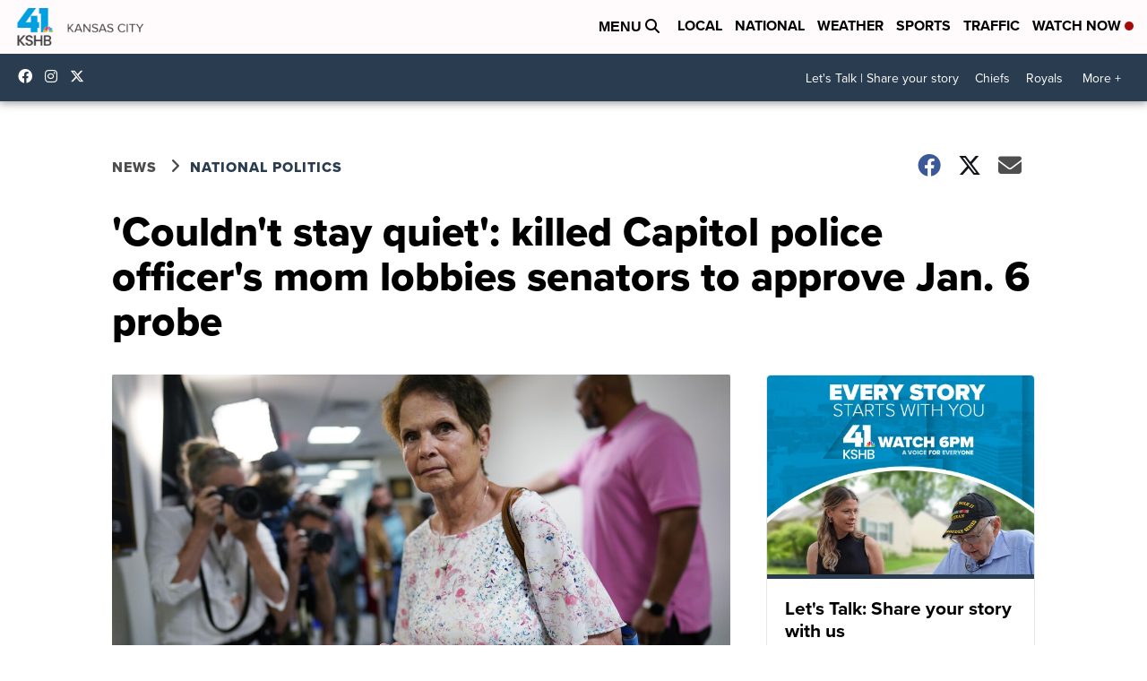

--- FILE ---
content_type: application/javascript; charset=utf-8
request_url: https://fundingchoicesmessages.google.com/f/AGSKWxUJ56nl3aP_ID5o59C4rPcZaSy2Vko0b7FyMEO17sGCTLde78Feq6vtXzWOzOU9oC0R96GZ_MrZ9upgg7nT0AxunCsLeVVROLZgROFnqxTpJQQEEvQJrgBg8DwklqY6fc0eVJJ0j4y8-EOrgmTagpkWfELjN5v29lGD3wmEw1sax2lbZ89f8GJc3f6h/_/displayads3./adbox2./adx_exo__adrotator._adskin_
body_size: -1291
content:
window['80211c9f-503c-4824-af34-59fa27b2f7c6'] = true;